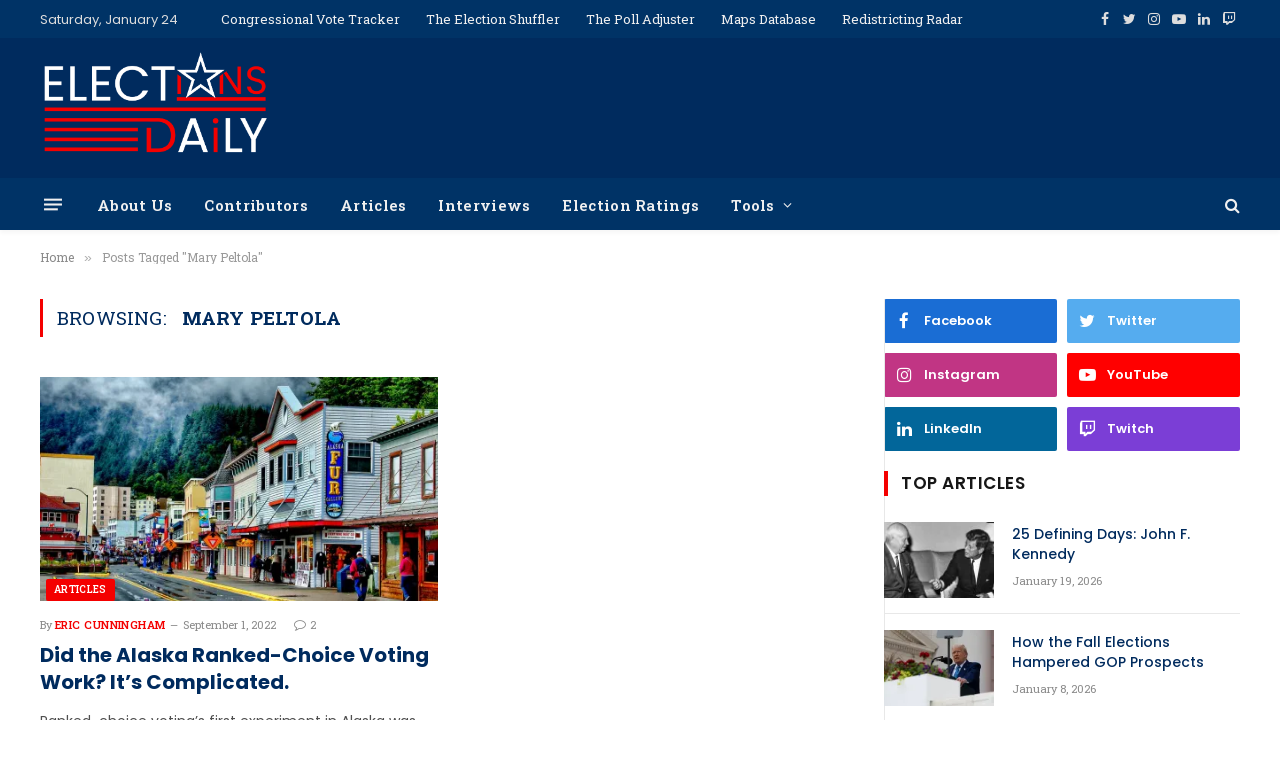

--- FILE ---
content_type: text/html; charset=UTF-8
request_url: https://elections-daily.com/tag/mary-peltola/
body_size: 14780
content:
<!DOCTYPE html>
<html lang="en-US" class="s-light site-s-light">

<head>

	<meta charset="UTF-8" />
	<meta name="viewport" content="width=device-width, initial-scale=1" />
	<meta name='robots' content='index, follow, max-image-preview:large, max-snippet:-1, max-video-preview:-1' />
	<style>img:is([sizes="auto" i], [sizes^="auto," i]) { contain-intrinsic-size: 3000px 1500px }</style>
	
	<!-- This site is optimized with the Yoast SEO plugin v26.8 - https://yoast.com/product/yoast-seo-wordpress/ -->
	<title>Mary Peltola Archives - Elections Daily</title><link rel="preload" as="font" href="https://elections-daily.com/wp-content/themes/smart-mag/css/icons/fonts/ts-icons.woff2?v2.2" type="font/woff2" crossorigin="anonymous" />
	<link rel="canonical" href="https://elections-daily.com/tag/mary-peltola/" />
	<meta property="og:locale" content="en_US" />
	<meta property="og:type" content="article" />
	<meta property="og:title" content="Mary Peltola Archives - Elections Daily" />
	<meta property="og:url" content="https://elections-daily.com/tag/mary-peltola/" />
	<meta property="og:site_name" content="Elections Daily" />
	<meta name="twitter:card" content="summary_large_image" />
	<meta name="twitter:site" content="@Elections_Daily" />
	<script type="application/ld+json" class="yoast-schema-graph">{"@context":"https://schema.org","@graph":[{"@type":"CollectionPage","@id":"https://elections-daily.com/tag/mary-peltola/","url":"https://elections-daily.com/tag/mary-peltola/","name":"Mary Peltola Archives - Elections Daily","isPartOf":{"@id":"https://elections-daily.com/#website"},"primaryImageOfPage":{"@id":"https://elections-daily.com/tag/mary-peltola/#primaryimage"},"image":{"@id":"https://elections-daily.com/tag/mary-peltola/#primaryimage"},"thumbnailUrl":"https://i0.wp.com/elections-daily.com/wp-content/uploads/2022/09/50931704197_b66cf5fc37_b.jpg?fit=1024%2C626&ssl=1","breadcrumb":{"@id":"https://elections-daily.com/tag/mary-peltola/#breadcrumb"},"inLanguage":"en-US"},{"@type":"ImageObject","inLanguage":"en-US","@id":"https://elections-daily.com/tag/mary-peltola/#primaryimage","url":"https://i0.wp.com/elections-daily.com/wp-content/uploads/2022/09/50931704197_b66cf5fc37_b.jpg?fit=1024%2C626&ssl=1","contentUrl":"https://i0.wp.com/elections-daily.com/wp-content/uploads/2022/09/50931704197_b66cf5fc37_b.jpg?fit=1024%2C626&ssl=1","width":1024,"height":626},{"@type":"BreadcrumbList","@id":"https://elections-daily.com/tag/mary-peltola/#breadcrumb","itemListElement":[{"@type":"ListItem","position":1,"name":"Home","item":"https://elections-daily.com/"},{"@type":"ListItem","position":2,"name":"Mary Peltola"}]},{"@type":"WebSite","@id":"https://elections-daily.com/#website","url":"https://elections-daily.com/","name":"Elections Daily","description":"Nonpartisan election analysis","publisher":{"@id":"https://elections-daily.com/#organization"},"potentialAction":[{"@type":"SearchAction","target":{"@type":"EntryPoint","urlTemplate":"https://elections-daily.com/?s={search_term_string}"},"query-input":{"@type":"PropertyValueSpecification","valueRequired":true,"valueName":"search_term_string"}}],"inLanguage":"en-US"},{"@type":"Organization","@id":"https://elections-daily.com/#organization","name":"Elections Daily","url":"https://elections-daily.com/","logo":{"@type":"ImageObject","inLanguage":"en-US","@id":"https://elections-daily.com/#/schema/logo/image/","url":"https://i0.wp.com/elections-daily.com/wp-content/uploads/2022/05/elections-daily_final_on-navy.png?fit=2056%2C1480&ssl=1","contentUrl":"https://i0.wp.com/elections-daily.com/wp-content/uploads/2022/05/elections-daily_final_on-navy.png?fit=2056%2C1480&ssl=1","width":2056,"height":1480,"caption":"Elections Daily"},"image":{"@id":"https://elections-daily.com/#/schema/logo/image/"},"sameAs":["https://www.facebook.com/electionsdaily/","https://x.com/Elections_Daily","https://www.linkedin.com/company/elections-daily/","https://www.youtube.com/channel/UChndxc6Xh13Nwarxv33xfjw","https://www.twitch.tv/elections_daily"]}]}</script>
	<!-- / Yoast SEO plugin. -->


<link rel='dns-prefetch' href='//stats.wp.com' />
<link rel='dns-prefetch' href='//fonts.googleapis.com' />
<link rel='dns-prefetch' href='//jetpack.wordpress.com' />
<link rel='dns-prefetch' href='//s0.wp.com' />
<link rel='dns-prefetch' href='//public-api.wordpress.com' />
<link rel='dns-prefetch' href='//0.gravatar.com' />
<link rel='dns-prefetch' href='//1.gravatar.com' />
<link rel='dns-prefetch' href='//2.gravatar.com' />
<link rel='dns-prefetch' href='//widgets.wp.com' />
<link rel='preconnect' href='//i0.wp.com' />
<link rel='preconnect' href='//c0.wp.com' />
<link rel="alternate" type="application/rss+xml" title="Elections Daily &raquo; Feed" href="https://elections-daily.com/feed/" />
<link rel="alternate" type="application/rss+xml" title="Elections Daily &raquo; Comments Feed" href="https://elections-daily.com/comments/feed/" />
<link rel="alternate" type="application/rss+xml" title="Elections Daily &raquo; Mary Peltola Tag Feed" href="https://elections-daily.com/tag/mary-peltola/feed/" />
<script type="text/javascript">
/* <![CDATA[ */
window._wpemojiSettings = {"baseUrl":"https:\/\/s.w.org\/images\/core\/emoji\/16.0.1\/72x72\/","ext":".png","svgUrl":"https:\/\/s.w.org\/images\/core\/emoji\/16.0.1\/svg\/","svgExt":".svg","source":{"concatemoji":"https:\/\/elections-daily.com\/wp-includes\/js\/wp-emoji-release.min.js?ver=6.8.3"}};
/*! This file is auto-generated */
!function(s,n){var o,i,e;function c(e){try{var t={supportTests:e,timestamp:(new Date).valueOf()};sessionStorage.setItem(o,JSON.stringify(t))}catch(e){}}function p(e,t,n){e.clearRect(0,0,e.canvas.width,e.canvas.height),e.fillText(t,0,0);var t=new Uint32Array(e.getImageData(0,0,e.canvas.width,e.canvas.height).data),a=(e.clearRect(0,0,e.canvas.width,e.canvas.height),e.fillText(n,0,0),new Uint32Array(e.getImageData(0,0,e.canvas.width,e.canvas.height).data));return t.every(function(e,t){return e===a[t]})}function u(e,t){e.clearRect(0,0,e.canvas.width,e.canvas.height),e.fillText(t,0,0);for(var n=e.getImageData(16,16,1,1),a=0;a<n.data.length;a++)if(0!==n.data[a])return!1;return!0}function f(e,t,n,a){switch(t){case"flag":return n(e,"\ud83c\udff3\ufe0f\u200d\u26a7\ufe0f","\ud83c\udff3\ufe0f\u200b\u26a7\ufe0f")?!1:!n(e,"\ud83c\udde8\ud83c\uddf6","\ud83c\udde8\u200b\ud83c\uddf6")&&!n(e,"\ud83c\udff4\udb40\udc67\udb40\udc62\udb40\udc65\udb40\udc6e\udb40\udc67\udb40\udc7f","\ud83c\udff4\u200b\udb40\udc67\u200b\udb40\udc62\u200b\udb40\udc65\u200b\udb40\udc6e\u200b\udb40\udc67\u200b\udb40\udc7f");case"emoji":return!a(e,"\ud83e\udedf")}return!1}function g(e,t,n,a){var r="undefined"!=typeof WorkerGlobalScope&&self instanceof WorkerGlobalScope?new OffscreenCanvas(300,150):s.createElement("canvas"),o=r.getContext("2d",{willReadFrequently:!0}),i=(o.textBaseline="top",o.font="600 32px Arial",{});return e.forEach(function(e){i[e]=t(o,e,n,a)}),i}function t(e){var t=s.createElement("script");t.src=e,t.defer=!0,s.head.appendChild(t)}"undefined"!=typeof Promise&&(o="wpEmojiSettingsSupports",i=["flag","emoji"],n.supports={everything:!0,everythingExceptFlag:!0},e=new Promise(function(e){s.addEventListener("DOMContentLoaded",e,{once:!0})}),new Promise(function(t){var n=function(){try{var e=JSON.parse(sessionStorage.getItem(o));if("object"==typeof e&&"number"==typeof e.timestamp&&(new Date).valueOf()<e.timestamp+604800&&"object"==typeof e.supportTests)return e.supportTests}catch(e){}return null}();if(!n){if("undefined"!=typeof Worker&&"undefined"!=typeof OffscreenCanvas&&"undefined"!=typeof URL&&URL.createObjectURL&&"undefined"!=typeof Blob)try{var e="postMessage("+g.toString()+"("+[JSON.stringify(i),f.toString(),p.toString(),u.toString()].join(",")+"));",a=new Blob([e],{type:"text/javascript"}),r=new Worker(URL.createObjectURL(a),{name:"wpTestEmojiSupports"});return void(r.onmessage=function(e){c(n=e.data),r.terminate(),t(n)})}catch(e){}c(n=g(i,f,p,u))}t(n)}).then(function(e){for(var t in e)n.supports[t]=e[t],n.supports.everything=n.supports.everything&&n.supports[t],"flag"!==t&&(n.supports.everythingExceptFlag=n.supports.everythingExceptFlag&&n.supports[t]);n.supports.everythingExceptFlag=n.supports.everythingExceptFlag&&!n.supports.flag,n.DOMReady=!1,n.readyCallback=function(){n.DOMReady=!0}}).then(function(){return e}).then(function(){var e;n.supports.everything||(n.readyCallback(),(e=n.source||{}).concatemoji?t(e.concatemoji):e.wpemoji&&e.twemoji&&(t(e.twemoji),t(e.wpemoji)))}))}((window,document),window._wpemojiSettings);
/* ]]> */
</script>
<style id='wp-emoji-styles-inline-css' type='text/css'>

	img.wp-smiley, img.emoji {
		display: inline !important;
		border: none !important;
		box-shadow: none !important;
		height: 1em !important;
		width: 1em !important;
		margin: 0 0.07em !important;
		vertical-align: -0.1em !important;
		background: none !important;
		padding: 0 !important;
	}
</style>
<link rel='stylesheet' id='wp-block-library-css' href='https://c0.wp.com/c/6.8.3/wp-includes/css/dist/block-library/style.min.css' type='text/css' media='all' />
<style id='classic-theme-styles-inline-css' type='text/css'>
/*! This file is auto-generated */
.wp-block-button__link{color:#fff;background-color:#32373c;border-radius:9999px;box-shadow:none;text-decoration:none;padding:calc(.667em + 2px) calc(1.333em + 2px);font-size:1.125em}.wp-block-file__button{background:#32373c;color:#fff;text-decoration:none}
</style>
<style id='co-authors-plus-coauthors-style-inline-css' type='text/css'>
.wp-block-co-authors-plus-coauthors.is-layout-flow [class*=wp-block-co-authors-plus]{display:inline}

</style>
<style id='co-authors-plus-avatar-style-inline-css' type='text/css'>
.wp-block-co-authors-plus-avatar :where(img){height:auto;max-width:100%;vertical-align:bottom}.wp-block-co-authors-plus-coauthors.is-layout-flow .wp-block-co-authors-plus-avatar :where(img){vertical-align:middle}.wp-block-co-authors-plus-avatar:is(.alignleft,.alignright){display:table}.wp-block-co-authors-plus-avatar.aligncenter{display:table;margin-inline:auto}

</style>
<style id='co-authors-plus-image-style-inline-css' type='text/css'>
.wp-block-co-authors-plus-image{margin-bottom:0}.wp-block-co-authors-plus-image :where(img){height:auto;max-width:100%;vertical-align:bottom}.wp-block-co-authors-plus-coauthors.is-layout-flow .wp-block-co-authors-plus-image :where(img){vertical-align:middle}.wp-block-co-authors-plus-image:is(.alignfull,.alignwide) :where(img){width:100%}.wp-block-co-authors-plus-image:is(.alignleft,.alignright){display:table}.wp-block-co-authors-plus-image.aligncenter{display:table;margin-inline:auto}

</style>
<link rel='stylesheet' id='mediaelement-css' href='https://c0.wp.com/c/6.8.3/wp-includes/js/mediaelement/mediaelementplayer-legacy.min.css' type='text/css' media='all' />
<link rel='stylesheet' id='wp-mediaelement-css' href='https://c0.wp.com/c/6.8.3/wp-includes/js/mediaelement/wp-mediaelement.min.css' type='text/css' media='all' />
<style id='jetpack-sharing-buttons-style-inline-css' type='text/css'>
.jetpack-sharing-buttons__services-list{display:flex;flex-direction:row;flex-wrap:wrap;gap:0;list-style-type:none;margin:5px;padding:0}.jetpack-sharing-buttons__services-list.has-small-icon-size{font-size:12px}.jetpack-sharing-buttons__services-list.has-normal-icon-size{font-size:16px}.jetpack-sharing-buttons__services-list.has-large-icon-size{font-size:24px}.jetpack-sharing-buttons__services-list.has-huge-icon-size{font-size:36px}@media print{.jetpack-sharing-buttons__services-list{display:none!important}}.editor-styles-wrapper .wp-block-jetpack-sharing-buttons{gap:0;padding-inline-start:0}ul.jetpack-sharing-buttons__services-list.has-background{padding:1.25em 2.375em}
</style>
<style id='global-styles-inline-css' type='text/css'>
:root{--wp--preset--aspect-ratio--square: 1;--wp--preset--aspect-ratio--4-3: 4/3;--wp--preset--aspect-ratio--3-4: 3/4;--wp--preset--aspect-ratio--3-2: 3/2;--wp--preset--aspect-ratio--2-3: 2/3;--wp--preset--aspect-ratio--16-9: 16/9;--wp--preset--aspect-ratio--9-16: 9/16;--wp--preset--color--black: #000000;--wp--preset--color--cyan-bluish-gray: #abb8c3;--wp--preset--color--white: #ffffff;--wp--preset--color--pale-pink: #f78da7;--wp--preset--color--vivid-red: #cf2e2e;--wp--preset--color--luminous-vivid-orange: #ff6900;--wp--preset--color--luminous-vivid-amber: #fcb900;--wp--preset--color--light-green-cyan: #7bdcb5;--wp--preset--color--vivid-green-cyan: #00d084;--wp--preset--color--pale-cyan-blue: #8ed1fc;--wp--preset--color--vivid-cyan-blue: #0693e3;--wp--preset--color--vivid-purple: #9b51e0;--wp--preset--gradient--vivid-cyan-blue-to-vivid-purple: linear-gradient(135deg,rgba(6,147,227,1) 0%,rgb(155,81,224) 100%);--wp--preset--gradient--light-green-cyan-to-vivid-green-cyan: linear-gradient(135deg,rgb(122,220,180) 0%,rgb(0,208,130) 100%);--wp--preset--gradient--luminous-vivid-amber-to-luminous-vivid-orange: linear-gradient(135deg,rgba(252,185,0,1) 0%,rgba(255,105,0,1) 100%);--wp--preset--gradient--luminous-vivid-orange-to-vivid-red: linear-gradient(135deg,rgba(255,105,0,1) 0%,rgb(207,46,46) 100%);--wp--preset--gradient--very-light-gray-to-cyan-bluish-gray: linear-gradient(135deg,rgb(238,238,238) 0%,rgb(169,184,195) 100%);--wp--preset--gradient--cool-to-warm-spectrum: linear-gradient(135deg,rgb(74,234,220) 0%,rgb(151,120,209) 20%,rgb(207,42,186) 40%,rgb(238,44,130) 60%,rgb(251,105,98) 80%,rgb(254,248,76) 100%);--wp--preset--gradient--blush-light-purple: linear-gradient(135deg,rgb(255,206,236) 0%,rgb(152,150,240) 100%);--wp--preset--gradient--blush-bordeaux: linear-gradient(135deg,rgb(254,205,165) 0%,rgb(254,45,45) 50%,rgb(107,0,62) 100%);--wp--preset--gradient--luminous-dusk: linear-gradient(135deg,rgb(255,203,112) 0%,rgb(199,81,192) 50%,rgb(65,88,208) 100%);--wp--preset--gradient--pale-ocean: linear-gradient(135deg,rgb(255,245,203) 0%,rgb(182,227,212) 50%,rgb(51,167,181) 100%);--wp--preset--gradient--electric-grass: linear-gradient(135deg,rgb(202,248,128) 0%,rgb(113,206,126) 100%);--wp--preset--gradient--midnight: linear-gradient(135deg,rgb(2,3,129) 0%,rgb(40,116,252) 100%);--wp--preset--font-size--small: 13px;--wp--preset--font-size--medium: 20px;--wp--preset--font-size--large: 36px;--wp--preset--font-size--x-large: 42px;--wp--preset--spacing--20: 0.44rem;--wp--preset--spacing--30: 0.67rem;--wp--preset--spacing--40: 1rem;--wp--preset--spacing--50: 1.5rem;--wp--preset--spacing--60: 2.25rem;--wp--preset--spacing--70: 3.38rem;--wp--preset--spacing--80: 5.06rem;--wp--preset--shadow--natural: 6px 6px 9px rgba(0, 0, 0, 0.2);--wp--preset--shadow--deep: 12px 12px 50px rgba(0, 0, 0, 0.4);--wp--preset--shadow--sharp: 6px 6px 0px rgba(0, 0, 0, 0.2);--wp--preset--shadow--outlined: 6px 6px 0px -3px rgba(255, 255, 255, 1), 6px 6px rgba(0, 0, 0, 1);--wp--preset--shadow--crisp: 6px 6px 0px rgba(0, 0, 0, 1);}:where(.is-layout-flex){gap: 0.5em;}:where(.is-layout-grid){gap: 0.5em;}body .is-layout-flex{display: flex;}.is-layout-flex{flex-wrap: wrap;align-items: center;}.is-layout-flex > :is(*, div){margin: 0;}body .is-layout-grid{display: grid;}.is-layout-grid > :is(*, div){margin: 0;}:where(.wp-block-columns.is-layout-flex){gap: 2em;}:where(.wp-block-columns.is-layout-grid){gap: 2em;}:where(.wp-block-post-template.is-layout-flex){gap: 1.25em;}:where(.wp-block-post-template.is-layout-grid){gap: 1.25em;}.has-black-color{color: var(--wp--preset--color--black) !important;}.has-cyan-bluish-gray-color{color: var(--wp--preset--color--cyan-bluish-gray) !important;}.has-white-color{color: var(--wp--preset--color--white) !important;}.has-pale-pink-color{color: var(--wp--preset--color--pale-pink) !important;}.has-vivid-red-color{color: var(--wp--preset--color--vivid-red) !important;}.has-luminous-vivid-orange-color{color: var(--wp--preset--color--luminous-vivid-orange) !important;}.has-luminous-vivid-amber-color{color: var(--wp--preset--color--luminous-vivid-amber) !important;}.has-light-green-cyan-color{color: var(--wp--preset--color--light-green-cyan) !important;}.has-vivid-green-cyan-color{color: var(--wp--preset--color--vivid-green-cyan) !important;}.has-pale-cyan-blue-color{color: var(--wp--preset--color--pale-cyan-blue) !important;}.has-vivid-cyan-blue-color{color: var(--wp--preset--color--vivid-cyan-blue) !important;}.has-vivid-purple-color{color: var(--wp--preset--color--vivid-purple) !important;}.has-black-background-color{background-color: var(--wp--preset--color--black) !important;}.has-cyan-bluish-gray-background-color{background-color: var(--wp--preset--color--cyan-bluish-gray) !important;}.has-white-background-color{background-color: var(--wp--preset--color--white) !important;}.has-pale-pink-background-color{background-color: var(--wp--preset--color--pale-pink) !important;}.has-vivid-red-background-color{background-color: var(--wp--preset--color--vivid-red) !important;}.has-luminous-vivid-orange-background-color{background-color: var(--wp--preset--color--luminous-vivid-orange) !important;}.has-luminous-vivid-amber-background-color{background-color: var(--wp--preset--color--luminous-vivid-amber) !important;}.has-light-green-cyan-background-color{background-color: var(--wp--preset--color--light-green-cyan) !important;}.has-vivid-green-cyan-background-color{background-color: var(--wp--preset--color--vivid-green-cyan) !important;}.has-pale-cyan-blue-background-color{background-color: var(--wp--preset--color--pale-cyan-blue) !important;}.has-vivid-cyan-blue-background-color{background-color: var(--wp--preset--color--vivid-cyan-blue) !important;}.has-vivid-purple-background-color{background-color: var(--wp--preset--color--vivid-purple) !important;}.has-black-border-color{border-color: var(--wp--preset--color--black) !important;}.has-cyan-bluish-gray-border-color{border-color: var(--wp--preset--color--cyan-bluish-gray) !important;}.has-white-border-color{border-color: var(--wp--preset--color--white) !important;}.has-pale-pink-border-color{border-color: var(--wp--preset--color--pale-pink) !important;}.has-vivid-red-border-color{border-color: var(--wp--preset--color--vivid-red) !important;}.has-luminous-vivid-orange-border-color{border-color: var(--wp--preset--color--luminous-vivid-orange) !important;}.has-luminous-vivid-amber-border-color{border-color: var(--wp--preset--color--luminous-vivid-amber) !important;}.has-light-green-cyan-border-color{border-color: var(--wp--preset--color--light-green-cyan) !important;}.has-vivid-green-cyan-border-color{border-color: var(--wp--preset--color--vivid-green-cyan) !important;}.has-pale-cyan-blue-border-color{border-color: var(--wp--preset--color--pale-cyan-blue) !important;}.has-vivid-cyan-blue-border-color{border-color: var(--wp--preset--color--vivid-cyan-blue) !important;}.has-vivid-purple-border-color{border-color: var(--wp--preset--color--vivid-purple) !important;}.has-vivid-cyan-blue-to-vivid-purple-gradient-background{background: var(--wp--preset--gradient--vivid-cyan-blue-to-vivid-purple) !important;}.has-light-green-cyan-to-vivid-green-cyan-gradient-background{background: var(--wp--preset--gradient--light-green-cyan-to-vivid-green-cyan) !important;}.has-luminous-vivid-amber-to-luminous-vivid-orange-gradient-background{background: var(--wp--preset--gradient--luminous-vivid-amber-to-luminous-vivid-orange) !important;}.has-luminous-vivid-orange-to-vivid-red-gradient-background{background: var(--wp--preset--gradient--luminous-vivid-orange-to-vivid-red) !important;}.has-very-light-gray-to-cyan-bluish-gray-gradient-background{background: var(--wp--preset--gradient--very-light-gray-to-cyan-bluish-gray) !important;}.has-cool-to-warm-spectrum-gradient-background{background: var(--wp--preset--gradient--cool-to-warm-spectrum) !important;}.has-blush-light-purple-gradient-background{background: var(--wp--preset--gradient--blush-light-purple) !important;}.has-blush-bordeaux-gradient-background{background: var(--wp--preset--gradient--blush-bordeaux) !important;}.has-luminous-dusk-gradient-background{background: var(--wp--preset--gradient--luminous-dusk) !important;}.has-pale-ocean-gradient-background{background: var(--wp--preset--gradient--pale-ocean) !important;}.has-electric-grass-gradient-background{background: var(--wp--preset--gradient--electric-grass) !important;}.has-midnight-gradient-background{background: var(--wp--preset--gradient--midnight) !important;}.has-small-font-size{font-size: var(--wp--preset--font-size--small) !important;}.has-medium-font-size{font-size: var(--wp--preset--font-size--medium) !important;}.has-large-font-size{font-size: var(--wp--preset--font-size--large) !important;}.has-x-large-font-size{font-size: var(--wp--preset--font-size--x-large) !important;}
:where(.wp-block-post-template.is-layout-flex){gap: 1.25em;}:where(.wp-block-post-template.is-layout-grid){gap: 1.25em;}
:where(.wp-block-columns.is-layout-flex){gap: 2em;}:where(.wp-block-columns.is-layout-grid){gap: 2em;}
:root :where(.wp-block-pullquote){font-size: 1.5em;line-height: 1.6;}
</style>
<link rel='stylesheet' id='jetpack_likes-css' href='https://c0.wp.com/p/jetpack/15.4/modules/likes/style.css' type='text/css' media='all' />
<link rel='stylesheet' id='jgb-styles-css' href='https://elections-daily.com/wp-content/plugins/jetgridbuilder/assets/css/jgb-styles.css?ver=1.1.5' type='text/css' media='all' />
<link rel='stylesheet' id='smartmag-core-css' href='https://elections-daily.com/wp-content/themes/smart-mag/style.css?ver=6.0.0' type='text/css' media='all' />
<link rel='stylesheet' id='magnific-popup-css' href='https://elections-daily.com/wp-content/themes/smart-mag/css/lightbox.css?ver=6.0.0' type='text/css' media='all' />
<link rel='stylesheet' id='smartmag-icons-css' href='https://elections-daily.com/wp-content/themes/smart-mag/css/icons/icons.css?ver=6.0.0' type='text/css' media='all' />
<link rel='stylesheet' id='smartmag-skin-css' href='https://elections-daily.com/wp-content/themes/smart-mag/css/skin-thezine.css?ver=6.0.0' type='text/css' media='all' />
<style id='smartmag-skin-inline-css' type='text/css'>
:root { --c-main: #f40000;
--c-main-rgb: 244,0,0;
--c-headings: #002b5e;
--text-font: "Poppins", system-ui, -apple-system, "Segoe UI", Arial, sans-serif;
--body-font: "Poppins", system-ui, -apple-system, "Segoe UI", Arial, sans-serif;
--ui-font: "Roboto Slab", system-ui, -apple-system, "Segoe UI", Arial, sans-serif;
--title-font: "Roboto Slab", system-ui, -apple-system, "Segoe UI", Arial, sans-serif;
--h-font: "Roboto Slab", system-ui, -apple-system, "Segoe UI", Arial, sans-serif;
--title-font: "Poppins", system-ui, -apple-system, "Segoe UI", Arial, sans-serif;
--h-font: "Poppins", system-ui, -apple-system, "Segoe UI", Arial, sans-serif; }
.s-dark body { background-color: #002b5e; }
:root { --sidebar-pad: 5px; --sidebar-sep-pad: %pspx; }
.smart-head-main { --c-shadow: rgba(10,10,10,0.04); }
.smart-head-main .smart-head-top { --head-h: 38px; background-color: #003366; }
.smart-head-main .smart-head-mid { --head-h: 140px; }
.s-dark .smart-head-main .smart-head-mid,
.smart-head-main .s-dark.smart-head-mid { background-color: #002b5e; }
.smart-head-main .smart-head-bot { --head-h: 52px; background-color: #003366; border-bottom-width: 0px; }
.navigation-main .menu > li > a { letter-spacing: 0.02em; }
.navigation-main { --nav-items-space: 16px; }
.smart-head-mobile .smart-head-top { background-color: #002b5e; }
.smart-head-mobile .smart-head-mid { --head-h: 120px; background-color: #002b5e; border-top-width: 3px; }
.off-canvas { background-color: #001a33; }
.smart-head-main .offcanvas-toggle { transform: scale(0.69); }
.main-footer .upper-footer { background-color: #002b5e; }
.s-dark .upper-footer { background-color: #002b5e; }
.main-footer .lower-footer { background-color: #002b5e; }
@media (min-width: 940px) and (max-width: 1200px) { :root { --sidebar-sep-pad: %pspx; } }


</style>
<link crossorigin="anonymous" rel='stylesheet' id='smartmag-gfonts-custom-css' href='https://fonts.googleapis.com/css?family=Poppins%3A400%2C500%2C600%2C700%7CRoboto+Slab%3A400%2C500%2C600%2C700' type='text/css' media='all' />
<script type="text/javascript" src="https://c0.wp.com/c/6.8.3/wp-includes/js/jquery/jquery.min.js" id="jquery-core-js"></script>
<script type="text/javascript" src="https://c0.wp.com/c/6.8.3/wp-includes/js/jquery/jquery-migrate.min.js" id="jquery-migrate-js"></script>
<link rel="https://api.w.org/" href="https://elections-daily.com/wp-json/" /><link rel="alternate" title="JSON" type="application/json" href="https://elections-daily.com/wp-json/wp/v2/tags/962" /><link rel="EditURI" type="application/rsd+xml" title="RSD" href="https://elections-daily.com/xmlrpc.php?rsd" />
<script id="headerbidder" type="text/javascript" src="//a.publir.com/platform/1328.js"></script>
<!-- Google tag (gtag.js) -->
<script async src="https://www.googletagmanager.com/gtag/js?id=G-3S8CXJQP4Y"></script>
<script>
  window.dataLayer = window.dataLayer || [];
  function gtag(){dataLayer.push(arguments);}
  gtag('js', new Date());

  gtag('config', 'G-3S8CXJQP4Y');
</script>
	<style>img#wpstats{display:none}</style>
		
		<script>
		var BunyadSchemeKey = 'bunyad-scheme';
		(() => {
			const d = document.documentElement;
			const c = d.classList;
			const scheme = localStorage.getItem(BunyadSchemeKey);
			if (scheme) {
				d.dataset.origClass = c;
				scheme === 'dark' ? c.remove('s-light', 'site-s-light') : c.remove('s-dark', 'site-s-dark');
				c.add('site-s-' + scheme, 's-' + scheme);
			}
		})();
		</script>
		<meta name="generator" content="Elementor 3.14.1; features: e_dom_optimization, e_optimized_assets_loading, e_optimized_css_loading, a11y_improvements, additional_custom_breakpoints; settings: css_print_method-internal, google_font-enabled, font_display-auto">
<!-- There is no amphtml version available for this URL. --><link rel="icon" href="https://i0.wp.com/elections-daily.com/wp-content/uploads/2021/10/cropped-favicon.png?fit=32%2C32&#038;ssl=1" sizes="32x32" />
<link rel="icon" href="https://i0.wp.com/elections-daily.com/wp-content/uploads/2021/10/cropped-favicon.png?fit=192%2C192&#038;ssl=1" sizes="192x192" />
<link rel="apple-touch-icon" href="https://i0.wp.com/elections-daily.com/wp-content/uploads/2021/10/cropped-favicon.png?fit=180%2C180&#038;ssl=1" />
<meta name="msapplication-TileImage" content="https://i0.wp.com/elections-daily.com/wp-content/uploads/2021/10/cropped-favicon.png?fit=270%2C270&#038;ssl=1" />
		<style type="text/css" id="wp-custom-css">
			.footer-logo img {
	width:250px;
}

ul.mega-menu.links.mega-menu-links {
	background:#f40000;
}

.lower-footer ul.mega-menu.links.mega-menu-links{
	display:none;
}

@media screen and (max-width: 800px){ 
	.smart-head .logo-image {
		width:200px!important;
		max-height:auto;
		padding:0;
	}
.jgb_item-description {
	display:none;
}
	.jgb_item-body{
		padding:7px!important;
	}
	.jgb_item-title {
		font-size:15px!important;
	}
}

#bunyad-social-2 {
	margin-bottom:20px;
}

.block-newsletter h3.heading {
	font-size:18px;
}

#wp-widget-4 h5.heading {
	color:#002b5e;
	text-transform:none!important;
}
	input.wpforms-field-medium, .wpforms-field-row {
		max-width:100%!important;
	}
.wpforms-submit {
	width:100%!important;
	background:#f40000!important;
	color:#ffffff!important;
}
			</style>
		

</head>

<body data-rsssl=1 class="archive tag tag-mary-peltola tag-962 wp-theme-smart-mag right-sidebar has-lb has-lb-sm has-sb-sep layout-normal elementor-default elementor-kit-14869">



<div class="main-wrap">

	
<div class="off-canvas-backdrop"></div>
<div class="mobile-menu-container off-canvas s-dark" id="off-canvas">

	<div class="off-canvas-head">
		<a href="#" class="close"><i class="tsi tsi-times"></i></a>

		<div class="ts-logo">
			<img class="logo-mobile logo-image" src="https://i0.wp.com/elections-daily.com/wp-content/uploads/2021/12/elections-daily_final.png?fit=1501%2C783&#038;ssl=1" width="751" height="392" alt="Elections Daily"/>		</div>
	</div>

	<div class="off-canvas-content">

					<ul class="mobile-menu"></ul>
		
		
		
		<div class="spc-social spc-social-b smart-head-social">
		
			
				<a href="https://www.facebook.com/electionsdaily/" class="link s-facebook" target="_blank" rel="noopener">
					<i class="icon tsi tsi-facebook"></i>
					<span class="visuallyhidden">Facebook</span>
				</a>
									
			
				<a href="https://twitter.com/Elections_Daily" class="link s-twitter" target="_blank" rel="noopener">
					<i class="icon tsi tsi-twitter"></i>
					<span class="visuallyhidden">Twitter</span>
				</a>
									
			
				<a href="https://www.instagram.com/elections.daily/" class="link s-instagram" target="_blank" rel="noopener">
					<i class="icon tsi tsi-instagram"></i>
					<span class="visuallyhidden">Instagram</span>
				</a>
									
			
				<a href="https://www.youtube.com/channel/UChndxc6Xh13Nwarxv33xfjw" class="link s-youtube" target="_blank" rel="noopener">
					<i class="icon tsi tsi-youtube-play"></i>
					<span class="visuallyhidden">YouTube</span>
				</a>
									
			
				<a href="https://www.linkedin.com/company/elections-daily/" class="link s-linkedin" target="_blank" rel="noopener">
					<i class="icon tsi tsi-linkedin"></i>
					<span class="visuallyhidden">LinkedIn</span>
				</a>
									
			
				<a href="https://www.twitch.tv/elections_daily" class="link s-twitch" target="_blank" rel="noopener">
					<i class="icon tsi tsi-twitch"></i>
					<span class="visuallyhidden">Twitch</span>
				</a>
									
			
		</div>

		
	</div>

</div>
<div class="smart-head smart-head-a smart-head-main" id="smart-head" data-sticky="bot" data-sticky-type="smart">
	
	<div class="smart-head-row smart-head-top s-dark smart-head-row-full">

		<div class="inner wrap">

							
				<div class="items items-left ">
				
<span class="h-date">
	Saturday, January 24</span>	<div class="nav-wrap">
		<nav class="navigation navigation-small nav-hov-a">
			<ul id="menu-top-menu" class="menu"><li id="menu-item-14893" class="menu-item menu-item-type-post_type menu-item-object-page menu-item-14893"><a href="https://elections-daily.com/congressional-vote-tracker-2/">Congressional Vote Tracker</a></li>
<li id="menu-item-15821" class="menu-item menu-item-type-custom menu-item-object-custom menu-item-15821"><a href="https://elections-daily.com/the-election-shuffler/">The Election Shuffler</a></li>
<li id="menu-item-16024" class="menu-item menu-item-type-custom menu-item-object-custom menu-item-16024"><a href="https://elections-daily.com/2022/10/25/the-poll-adjuster/">The Poll Adjuster</a></li>
<li id="menu-item-14891" class="menu-item menu-item-type-post_type menu-item-object-page menu-item-14891"><a href="https://elections-daily.com/maps-database/">Maps Database</a></li>
<li id="menu-item-14892" class="menu-item menu-item-type-post_type menu-item-object-page menu-item-14892"><a href="https://elections-daily.com/redistricting-radar-2022-the-77-septillion-redistricting-scenarios/">Redistricting Radar</a></li>
</ul>		</nav>
	</div>
				</div>

							
				<div class="items items-center empty">
								</div>

							
				<div class="items items-right ">
				
		<div class="spc-social spc-social-a smart-head-social">
		
			
				<a href="https://www.facebook.com/electionsdaily/" class="link s-facebook" target="_blank" rel="noopener">
					<i class="icon tsi tsi-facebook"></i>
					<span class="visuallyhidden">Facebook</span>
				</a>
									
			
				<a href="https://twitter.com/Elections_Daily" class="link s-twitter" target="_blank" rel="noopener">
					<i class="icon tsi tsi-twitter"></i>
					<span class="visuallyhidden">Twitter</span>
				</a>
									
			
				<a href="https://www.instagram.com/elections.daily/" class="link s-instagram" target="_blank" rel="noopener">
					<i class="icon tsi tsi-instagram"></i>
					<span class="visuallyhidden">Instagram</span>
				</a>
									
			
				<a href="https://www.youtube.com/channel/UChndxc6Xh13Nwarxv33xfjw" class="link s-youtube" target="_blank" rel="noopener">
					<i class="icon tsi tsi-youtube-play"></i>
					<span class="visuallyhidden">YouTube</span>
				</a>
									
			
				<a href="https://www.linkedin.com/company/elections-daily/" class="link s-linkedin" target="_blank" rel="noopener">
					<i class="icon tsi tsi-linkedin"></i>
					<span class="visuallyhidden">LinkedIn</span>
				</a>
									
			
				<a href="https://www.twitch.tv/elections_daily" class="link s-twitch" target="_blank" rel="noopener">
					<i class="icon tsi tsi-twitch"></i>
					<span class="visuallyhidden">Twitch</span>
				</a>
									
			
		</div>

						</div>

						
		</div>
	</div>

	
	<div class="smart-head-row smart-head-mid s-dark smart-head-row-full">

		<div class="inner wrap">

							
				<div class="items items-left ">
					<a href="https://elections-daily.com/" title="Elections Daily" rel="home" class="logo-link ts-logo">
		<span>
			
				
					
					<img src="https://elections-daily.com/wp-content/uploads/2021/12/elections-daily_final.png" class="logo-image" alt="Elections Daily" />

									 
					</span>
	</a>				</div>

							
				<div class="items items-center empty">
								</div>

							
				<div class="items items-right ">
				
<div class="h-text h-text">
	</div>				</div>

						
		</div>
	</div>

	
	<div class="smart-head-row smart-head-bot s-dark smart-head-row-full">

		<div class="inner wrap">

							
				<div class="items items-left ">
				
<button class="offcanvas-toggle has-icon" type="button" aria-label="Menu">
	<span class="hamburger-icon hamburger-icon-a">
		<span class="inner"></span>
	</span>
</button>	<div class="nav-wrap">
		<nav class="navigation navigation-main nav-hov-b">
			<ul id="menu-primary" class="menu"><li id="menu-item-14895" class="menu-item menu-item-type-post_type menu-item-object-page menu-item-14895"><a href="https://elections-daily.com/about-us/">About Us</a></li>
<li id="menu-item-14894" class="menu-item menu-item-type-post_type menu-item-object-page menu-item-14894"><a href="https://elections-daily.com/contributors/">Contributors</a></li>
<li id="menu-item-14876" class="menu-item menu-item-type-post_type menu-item-object-page current_page_parent menu-item-14876"><a href="https://elections-daily.com/articles-2/">Articles</a></li>
<li id="menu-item-14877" class="menu-item menu-item-type-post_type menu-item-object-page menu-item-14877"><a href="https://elections-daily.com/interviews/">Interviews</a></li>
<li id="menu-item-14878" class="menu-item menu-item-type-post_type menu-item-object-page menu-item-14878"><a href="https://elections-daily.com/election-ratings/">Election Ratings</a></li>
<li id="menu-item-14879" class="menu-item menu-item-type-post_type menu-item-object-page menu-item-has-children menu-item-has-children item-mega-menu menu-item-14879"><a href="https://elections-daily.com/elections-daily-tools/">Tools</a><ul class="mega-menu links mega-menu-links">
		<li id="menu-item-14880" class="menu-item menu-item-type-post_type menu-item-object-page menu-item-14880"><a href="https://elections-daily.com/congressional-vote-tracker-2/">Congressional Vote Tracker</a></li>
	<li id="menu-item-15820" class="menu-item menu-item-type-custom menu-item-object-custom menu-item-15820"><a href="https://elections-daily.com/the-election-shuffler/">The Election Shuffler</a></li>
	<li id="menu-item-16025" class="menu-item menu-item-type-custom menu-item-object-custom menu-item-16025"><a href="https://elections-daily.com/2022/10/25/the-poll-adjuster/">The Poll Adjuster</a></li>
	<li id="menu-item-14890" class="menu-item menu-item-type-post_type menu-item-object-page menu-item-14890"><a href="https://elections-daily.com/maps-database/">Maps Database</a></li>
	<li id="menu-item-14883" class="menu-item menu-item-type-post_type menu-item-object-page menu-item-14883"><a href="https://elections-daily.com/redistricting-radar-2022-the-77-septillion-redistricting-scenarios/">Redistricting Radar</a></li>
</ul></li>
</ul>		</nav>
	</div>
				</div>

							
				<div class="items items-center empty">
								</div>

							
				<div class="items items-right ">
				

	<a href="#" class="search-icon has-icon-only is-icon" title="Search">
		<i class="tsi tsi-search"></i>
	</a>

				</div>

						
		</div>
	</div>

	</div>
<div class="smart-head smart-head-a smart-head-mobile" id="smart-head-mobile" data-sticky="mid" data-sticky-type>
	
	<div class="smart-head-row smart-head-mid smart-head-row-3 s-dark smart-head-row-full">

		<div class="inner wrap">

							
				<div class="items items-left ">
				
<button class="offcanvas-toggle has-icon" type="button" aria-label="Menu">
	<span class="hamburger-icon hamburger-icon-a">
		<span class="inner"></span>
	</span>
</button>				</div>

							
				<div class="items items-center ">
					<a href="https://elections-daily.com/" title="Elections Daily" rel="home" class="logo-link ts-logo">
		<span>
			
									<img class="logo-mobile logo-image" src="https://i0.wp.com/elections-daily.com/wp-content/uploads/2021/12/elections-daily_final.png?fit=1501%2C783&#038;ssl=1" width="751" height="392" alt="Elections Daily"/>									 
					</span>
	</a>				</div>

							
				<div class="items items-right ">
				

	<a href="#" class="search-icon has-icon-only is-icon" title="Search">
		<i class="tsi tsi-search"></i>
	</a>

				</div>

						
		</div>
	</div>

	</div>
<nav class="breadcrumbs is-full-width breadcrumbs-a" id="breadcrumb"><div class="inner ts-contain "><span><a href="https://elections-daily.com/"><span>Home</span></a></span><span class="delim">&raquo;</span><span class="current">Posts Tagged &quot;Mary Peltola&quot;</span></div></nav>
<div class="main ts-contain cf right-sidebar">
			<div class="ts-row">
			<div class="col-8 main-content">

							<h1 class="archive-heading">
					Browsing: <span>Mary Peltola</span>				</h1>
						
					
							
					<section class="block-wrap block-grid mb-none" data-id="1">

				
			<div class="block-content">
					
	<div class="loop loop-grid loop-grid-base grid grid-2 md:grid-2 xs:grid-1">

					
<article class="l-post  grid-base-post grid-post">

	
			<div class="media">

		
			<a href="https://elections-daily.com/2022/09/01/did-the-alaska-ranked-choice-voting-work-its-complicated/" class="image-link media-ratio ratio-16-9" title="Did the Alaska Ranked-Choice Voting Work? It&#8217;s Complicated."><span data-bgsrc="https://i0.wp.com/elections-daily.com/wp-content/uploads/2022/09/50931704197_b66cf5fc37_b.jpg?fit=450%2C275&amp;ssl=1" class="img bg-cover wp-post-image attachment-bunyad-medium size-bunyad-medium lazyload" data-bgset="https://i0.wp.com/elections-daily.com/wp-content/uploads/2022/09/50931704197_b66cf5fc37_b.jpg?w=1024&amp;ssl=1 1024w, https://i0.wp.com/elections-daily.com/wp-content/uploads/2022/09/50931704197_b66cf5fc37_b.jpg?resize=300%2C183&amp;ssl=1 300w, https://i0.wp.com/elections-daily.com/wp-content/uploads/2022/09/50931704197_b66cf5fc37_b.jpg?resize=768%2C470&amp;ssl=1 768w, https://i0.wp.com/elections-daily.com/wp-content/uploads/2022/09/50931704197_b66cf5fc37_b.jpg?resize=150%2C92&amp;ssl=1 150w, https://i0.wp.com/elections-daily.com/wp-content/uploads/2022/09/50931704197_b66cf5fc37_b.jpg?resize=450%2C275&amp;ssl=1 450w" data-sizes="(max-width: 377px) 100vw, 377px"></span></a>			
			
			
							
				<span class="cat-labels cat-labels-overlay c-overlay p-bot-left">
				<a href="https://elections-daily.com/category/articles/" class="category term-color-19" rel="category">Articles</a>
			</span>
						
			
		
		</div>
	

	
		<div class="content">

			<div class="post-meta post-meta-a"><div class="post-meta-items meta-above"><span class="meta-item post-author"><span class="by">By</span> <a href="https://elections-daily.com/author/ericstuff/" title="Posts by Eric Cunningham" rel="author">Eric Cunningham</a></span><span class="meta-item has-next-icon date"><span class="date-link"><time class="post-date" datetime="2022-09-01T14:08:11-04:00">September 1, 2022</time></span></span><span class="meta-item comments has-icon"><a href="https://elections-daily.com/2022/09/01/did-the-alaska-ranked-choice-voting-work-its-complicated/#comments"><i class="tsi tsi-comment-o"></i>2</a></span></div><h2 class="is-title post-title"><a href="https://elections-daily.com/2022/09/01/did-the-alaska-ranked-choice-voting-work-its-complicated/">Did the Alaska Ranked-Choice Voting Work? It&#8217;s Complicated.</a></h2></div>			
						
				<div class="excerpt">
					<p>Ranked-choice voting&#8217;s first experiment in Alaska was far from a disaster, but it also didn&#8217;t quite meet the goals that advocates have argued.</p>
				</div>
			
			
			
		</div>

	
</article>		
	</div>

	

	<nav class="main-pagination pagination-numbers" data-type="numbers">
			</nav>


	
			</div>

		</section>
		
			</div>
			
					
	
	<aside class="col-4 main-sidebar has-sep" data-sticky="1">
	
			<div class="inner  theiaStickySidebar">
		
			<div id="bunyad-social-2" class="widget widget-social-b">		<div class="spc-social-follow spc-social-follow-b spc-social-bg">
			<ul class="services grid grid-2 md:grid-4 sm:grid-2" itemscope itemtype="http://schema.org/Organization">
				<link itemprop="url" href="https://elections-daily.com/">
								
				<li class="service">

					<a href="https://www.facebook.com/electionsdaily/" class="service-link s-facebook " target="_blank" itemprop="sameAs" rel="noopener">
						<i class="the-icon tsi tsi-facebook"></i>
						<span class="label">Facebook</span>

							
					</a>

				</li>
				
								
				<li class="service">

					<a href="https://twitter.com/Elections_Daily" class="service-link s-twitter " target="_blank" itemprop="sameAs" rel="noopener">
						<i class="the-icon tsi tsi-twitter"></i>
						<span class="label">Twitter</span>

							
					</a>

				</li>
				
								
				<li class="service">

					<a href="https://www.instagram.com/elections.daily/" class="service-link s-instagram " target="_blank" itemprop="sameAs" rel="noopener">
						<i class="the-icon tsi tsi-instagram"></i>
						<span class="label">Instagram</span>

							
					</a>

				</li>
				
								
				<li class="service">

					<a href="https://www.youtube.com/channel/UChndxc6Xh13Nwarxv33xfjw" class="service-link s-youtube " target="_blank" itemprop="sameAs" rel="noopener">
						<i class="the-icon tsi tsi-youtube-play"></i>
						<span class="label">YouTube</span>

							
					</a>

				</li>
				
								
				<li class="service">

					<a href="https://www.linkedin.com/company/elections-daily/" class="service-link s-linkedin " target="_blank" itemprop="sameAs" rel="noopener">
						<i class="the-icon tsi tsi-linkedin"></i>
						<span class="label">LinkedIn</span>

							
					</a>

				</li>
				
								
				<li class="service">

					<a href="https://www.twitch.tv/elections_daily" class="service-link s-twitch " target="_blank" itemprop="sameAs" rel="noopener">
						<i class="the-icon tsi tsi-twitch"></i>
						<span class="label">Twitch</span>

							
					</a>

				</li>
				
							</ul>
		</div>
		
		</div>
		<div id="smartmag-block-posts-small-2" class="widget ts-block-widget smartmag-widget-posts-small">		
		<div class="block">
					<section class="block-wrap block-posts-small block-sc mb-none" data-id="2">

			<div class="widget-title block-head block-head-ac block-head block-head-ac block-head-i is-left has-style"><h5 class="heading">Top Articles</h5></div>	
			<div class="block-content">
				
	<div class="loop loop-small loop-small-a loop-sep loop-small-sep grid grid-1 md:grid-1 sm:grid-1 xs:grid-1">

					
<article class="l-post  small-a-post m-pos-left small-post">

	
			<div class="media">

		
			<a href="https://elections-daily.com/2026/01/19/25-defining-days-john-f-kennedy/" class="image-link media-ratio ar-bunyad-thumb" title="25 Defining Days: John F. Kennedy"><span data-bgsrc="https://i0.wp.com/elections-daily.com/wp-content/uploads/2026/01/John_Kennedy_Nikita_Khrushchev_1961-scaled-e1768834506295.jpg?fit=300%2C148&amp;ssl=1" class="img bg-cover wp-post-image attachment-medium size-medium lazyload" data-bgset="https://i0.wp.com/elections-daily.com/wp-content/uploads/2026/01/John_Kennedy_Nikita_Khrushchev_1961-scaled-e1768834506295.jpg?w=2560&amp;ssl=1 2560w, https://i0.wp.com/elections-daily.com/wp-content/uploads/2026/01/John_Kennedy_Nikita_Khrushchev_1961-scaled-e1768834506295.jpg?resize=300%2C148&amp;ssl=1 300w, https://i0.wp.com/elections-daily.com/wp-content/uploads/2026/01/John_Kennedy_Nikita_Khrushchev_1961-scaled-e1768834506295.jpg?resize=1024%2C507&amp;ssl=1 1024w, https://i0.wp.com/elections-daily.com/wp-content/uploads/2026/01/John_Kennedy_Nikita_Khrushchev_1961-scaled-e1768834506295.jpg?resize=768%2C380&amp;ssl=1 768w, https://i0.wp.com/elections-daily.com/wp-content/uploads/2026/01/John_Kennedy_Nikita_Khrushchev_1961-scaled-e1768834506295.jpg?resize=1536%2C760&amp;ssl=1 1536w, https://i0.wp.com/elections-daily.com/wp-content/uploads/2026/01/John_Kennedy_Nikita_Khrushchev_1961-scaled-e1768834506295.jpg?resize=2048%2C1014&amp;ssl=1 2048w, https://i0.wp.com/elections-daily.com/wp-content/uploads/2026/01/John_Kennedy_Nikita_Khrushchev_1961-scaled-e1768834506295.jpg?resize=150%2C74&amp;ssl=1 150w, https://i0.wp.com/elections-daily.com/wp-content/uploads/2026/01/John_Kennedy_Nikita_Khrushchev_1961-scaled-e1768834506295.jpg?resize=450%2C223&amp;ssl=1 450w, https://i0.wp.com/elections-daily.com/wp-content/uploads/2026/01/John_Kennedy_Nikita_Khrushchev_1961-scaled-e1768834506295.jpg?resize=1200%2C594&amp;ssl=1 1200w, https://i0.wp.com/elections-daily.com/wp-content/uploads/2026/01/John_Kennedy_Nikita_Khrushchev_1961-scaled-e1768834506295.jpg?w=2364&amp;ssl=1 2364w" data-sizes="auto, (max-width: 110px) 100vw, 110px"></span></a>			
			
			
			
		
		</div>
	

	
		<div class="content">

			<div class="post-meta post-meta-a post-meta-left has-below"><h4 class="is-title post-title"><a href="https://elections-daily.com/2026/01/19/25-defining-days-john-f-kennedy/">25 Defining Days: John F. Kennedy</a></h4><div class="post-meta-items meta-below"><span class="meta-item date"><span class="date-link"><time class="post-date" datetime="2026-01-19T09:53:33-05:00">January 19, 2026</time></span></span></div></div>			
			
			
		</div>

	
</article>	
					
<article class="l-post  small-a-post m-pos-left small-post">

	
			<div class="media">

		
			<a href="https://elections-daily.com/2026/01/08/how-the-fall-elections-hampered-gop-prospects/" class="image-link media-ratio ar-bunyad-thumb" title="How the Fall Elections Hampered GOP Prospects"><span data-bgsrc="https://i0.wp.com/elections-daily.com/wp-content/uploads/2025/12/54547533654_7f2c950139_o-scaled.jpg?fit=300%2C200&amp;ssl=1" class="img bg-cover wp-post-image attachment-medium size-medium lazyload" data-bgset="https://i0.wp.com/elections-daily.com/wp-content/uploads/2025/12/54547533654_7f2c950139_o-scaled.jpg?w=2560&amp;ssl=1 2560w, https://i0.wp.com/elections-daily.com/wp-content/uploads/2025/12/54547533654_7f2c950139_o-scaled.jpg?resize=300%2C200&amp;ssl=1 300w, https://i0.wp.com/elections-daily.com/wp-content/uploads/2025/12/54547533654_7f2c950139_o-scaled.jpg?resize=1024%2C683&amp;ssl=1 1024w, https://i0.wp.com/elections-daily.com/wp-content/uploads/2025/12/54547533654_7f2c950139_o-scaled.jpg?resize=768%2C512&amp;ssl=1 768w, https://i0.wp.com/elections-daily.com/wp-content/uploads/2025/12/54547533654_7f2c950139_o-scaled.jpg?resize=1536%2C1024&amp;ssl=1 1536w, https://i0.wp.com/elections-daily.com/wp-content/uploads/2025/12/54547533654_7f2c950139_o-scaled.jpg?resize=2048%2C1365&amp;ssl=1 2048w, https://i0.wp.com/elections-daily.com/wp-content/uploads/2025/12/54547533654_7f2c950139_o-scaled.jpg?resize=150%2C100&amp;ssl=1 150w, https://i0.wp.com/elections-daily.com/wp-content/uploads/2025/12/54547533654_7f2c950139_o-scaled.jpg?resize=450%2C300&amp;ssl=1 450w, https://i0.wp.com/elections-daily.com/wp-content/uploads/2025/12/54547533654_7f2c950139_o-scaled.jpg?resize=1200%2C800&amp;ssl=1 1200w, https://i0.wp.com/elections-daily.com/wp-content/uploads/2025/12/54547533654_7f2c950139_o-scaled.jpg?w=2364&amp;ssl=1 2364w" data-sizes="auto, (max-width: 110px) 100vw, 110px"></span></a>			
			
			
			
		
		</div>
	

	
		<div class="content">

			<div class="post-meta post-meta-a post-meta-left has-below"><h4 class="is-title post-title"><a href="https://elections-daily.com/2026/01/08/how-the-fall-elections-hampered-gop-prospects/">How the Fall Elections Hampered GOP Prospects</a></h4><div class="post-meta-items meta-below"><span class="meta-item date"><span class="date-link"><time class="post-date" datetime="2026-01-08T12:35:27-05:00">January 8, 2026</time></span></span></div></div>			
			
			
		</div>

	
</article>	
					
<article class="l-post  small-a-post m-pos-left small-post">

	
			<div class="media">

		
			<a href="https://elections-daily.com/2025/12/03/2025-election-post-mortem-new-jersey-virginia/" class="image-link media-ratio ar-bunyad-thumb" title="2025 Election Post-mortem: New Jersey and Virginia"><span data-bgsrc="https://i0.wp.com/elections-daily.com/wp-content/uploads/2025/11/IMG_8734.png?fit=300%2C249&amp;ssl=1" class="img bg-cover wp-post-image attachment-medium size-medium lazyload" data-bgset="https://i0.wp.com/elections-daily.com/wp-content/uploads/2025/11/IMG_8734.png?w=1240&amp;ssl=1 1240w, https://i0.wp.com/elections-daily.com/wp-content/uploads/2025/11/IMG_8734.png?resize=300%2C249&amp;ssl=1 300w, https://i0.wp.com/elections-daily.com/wp-content/uploads/2025/11/IMG_8734.png?resize=1024%2C849&amp;ssl=1 1024w, https://i0.wp.com/elections-daily.com/wp-content/uploads/2025/11/IMG_8734.png?resize=768%2C637&amp;ssl=1 768w, https://i0.wp.com/elections-daily.com/wp-content/uploads/2025/11/IMG_8734.png?resize=150%2C124&amp;ssl=1 150w, https://i0.wp.com/elections-daily.com/wp-content/uploads/2025/11/IMG_8734.png?resize=450%2C373&amp;ssl=1 450w, https://i0.wp.com/elections-daily.com/wp-content/uploads/2025/11/IMG_8734.png?resize=1200%2C995&amp;ssl=1 1200w" data-sizes="auto, (max-width: 110px) 100vw, 110px"></span></a>			
			
			
			
		
		</div>
	

	
		<div class="content">

			<div class="post-meta post-meta-a post-meta-left has-below"><h4 class="is-title post-title"><a href="https://elections-daily.com/2025/12/03/2025-election-post-mortem-new-jersey-virginia/">2025 Election Post-mortem: New Jersey and Virginia</a></h4><div class="post-meta-items meta-below"><span class="meta-item date"><span class="date-link"><time class="post-date" datetime="2025-12-03T15:06:12-05:00">December 3, 2025</time></span></span></div></div>			
			
			
		</div>

	
</article>	
					
<article class="l-post  small-a-post m-pos-left small-post">

	
			<div class="media">

		
			<a href="https://elections-daily.com/2025/11/25/25-defining-days-dwight-d-eisenhower/" class="image-link media-ratio ar-bunyad-thumb" title="25 Defining Days: Dwight D. Eisenhower"><span data-bgsrc="https://i0.wp.com/elections-daily.com/wp-content/uploads/2025/11/EisenhowerRockyJoe.jpg?fit=300%2C211&amp;ssl=1" class="img bg-cover wp-post-image attachment-medium size-medium lazyload" data-bgset="https://i0.wp.com/elections-daily.com/wp-content/uploads/2025/11/EisenhowerRockyJoe.jpg?w=1070&amp;ssl=1 1070w, https://i0.wp.com/elections-daily.com/wp-content/uploads/2025/11/EisenhowerRockyJoe.jpg?resize=300%2C211&amp;ssl=1 300w, https://i0.wp.com/elections-daily.com/wp-content/uploads/2025/11/EisenhowerRockyJoe.jpg?resize=1024%2C720&amp;ssl=1 1024w, https://i0.wp.com/elections-daily.com/wp-content/uploads/2025/11/EisenhowerRockyJoe.jpg?resize=768%2C540&amp;ssl=1 768w, https://i0.wp.com/elections-daily.com/wp-content/uploads/2025/11/EisenhowerRockyJoe.jpg?resize=150%2C105&amp;ssl=1 150w, https://i0.wp.com/elections-daily.com/wp-content/uploads/2025/11/EisenhowerRockyJoe.jpg?resize=450%2C316&amp;ssl=1 450w" data-sizes="auto, (max-width: 110px) 100vw, 110px"></span></a>			
			
			
			
		
		</div>
	

	
		<div class="content">

			<div class="post-meta post-meta-a post-meta-left has-below"><h4 class="is-title post-title"><a href="https://elections-daily.com/2025/11/25/25-defining-days-dwight-d-eisenhower/">25 Defining Days: Dwight D. Eisenhower</a></h4><div class="post-meta-items meta-below"><span class="meta-item date"><span class="date-link"><time class="post-date" datetime="2025-11-25T11:11:48-05:00">November 25, 2025</time></span></span></div></div>			
			
			
		</div>

	
</article>	
		
	</div>

					</div>

		</section>
				</div>

		</div><div id="search-3" class="widget widget_search"><form role="search" method="get" class="search-form" action="https://elections-daily.com/">
				<label>
					<span class="screen-reader-text">Search for:</span>
					<input type="search" class="search-field" placeholder="Search &hellip;" value="" name="s" />
				</label>
				<input type="submit" class="search-submit" value="Search" />
			</form></div><div id="archives-3" class="widget widget_archive"><div class="widget-title block-head block-head-ac block-head block-head-ac block-head-i is-left has-style"><h5 class="heading">Archives</h5></div>		<label class="screen-reader-text" for="archives-dropdown-3">Archives</label>
		<select id="archives-dropdown-3" name="archive-dropdown">
			
			<option value="">Select Month</option>
				<option value='https://elections-daily.com/2026/01/'> January 2026 &nbsp;(2)</option>
	<option value='https://elections-daily.com/2025/12/'> December 2025 &nbsp;(1)</option>
	<option value='https://elections-daily.com/2025/11/'> November 2025 &nbsp;(5)</option>
	<option value='https://elections-daily.com/2025/10/'> October 2025 &nbsp;(4)</option>
	<option value='https://elections-daily.com/2025/09/'> September 2025 &nbsp;(6)</option>
	<option value='https://elections-daily.com/2025/08/'> August 2025 &nbsp;(10)</option>
	<option value='https://elections-daily.com/2025/07/'> July 2025 &nbsp;(10)</option>
	<option value='https://elections-daily.com/2025/06/'> June 2025 &nbsp;(10)</option>
	<option value='https://elections-daily.com/2025/05/'> May 2025 &nbsp;(6)</option>
	<option value='https://elections-daily.com/2025/04/'> April 2025 &nbsp;(6)</option>
	<option value='https://elections-daily.com/2025/03/'> March 2025 &nbsp;(8)</option>
	<option value='https://elections-daily.com/2025/02/'> February 2025 &nbsp;(6)</option>
	<option value='https://elections-daily.com/2025/01/'> January 2025 &nbsp;(3)</option>
	<option value='https://elections-daily.com/2024/12/'> December 2024 &nbsp;(3)</option>
	<option value='https://elections-daily.com/2024/11/'> November 2024 &nbsp;(9)</option>
	<option value='https://elections-daily.com/2024/10/'> October 2024 &nbsp;(11)</option>
	<option value='https://elections-daily.com/2024/09/'> September 2024 &nbsp;(4)</option>
	<option value='https://elections-daily.com/2024/08/'> August 2024 &nbsp;(13)</option>
	<option value='https://elections-daily.com/2024/07/'> July 2024 &nbsp;(15)</option>
	<option value='https://elections-daily.com/2024/06/'> June 2024 &nbsp;(15)</option>
	<option value='https://elections-daily.com/2024/05/'> May 2024 &nbsp;(17)</option>
	<option value='https://elections-daily.com/2024/04/'> April 2024 &nbsp;(4)</option>
	<option value='https://elections-daily.com/2024/03/'> March 2024 &nbsp;(13)</option>
	<option value='https://elections-daily.com/2024/02/'> February 2024 &nbsp;(11)</option>
	<option value='https://elections-daily.com/2024/01/'> January 2024 &nbsp;(5)</option>
	<option value='https://elections-daily.com/2023/12/'> December 2023 &nbsp;(6)</option>
	<option value='https://elections-daily.com/2023/11/'> November 2023 &nbsp;(17)</option>
	<option value='https://elections-daily.com/2023/10/'> October 2023 &nbsp;(12)</option>
	<option value='https://elections-daily.com/2023/09/'> September 2023 &nbsp;(12)</option>
	<option value='https://elections-daily.com/2023/08/'> August 2023 &nbsp;(11)</option>
	<option value='https://elections-daily.com/2023/07/'> July 2023 &nbsp;(16)</option>
	<option value='https://elections-daily.com/2023/06/'> June 2023 &nbsp;(24)</option>
	<option value='https://elections-daily.com/2023/05/'> May 2023 &nbsp;(26)</option>
	<option value='https://elections-daily.com/2023/04/'> April 2023 &nbsp;(23)</option>
	<option value='https://elections-daily.com/2023/03/'> March 2023 &nbsp;(12)</option>
	<option value='https://elections-daily.com/2023/02/'> February 2023 &nbsp;(12)</option>
	<option value='https://elections-daily.com/2023/01/'> January 2023 &nbsp;(6)</option>
	<option value='https://elections-daily.com/2022/12/'> December 2022 &nbsp;(5)</option>
	<option value='https://elections-daily.com/2022/11/'> November 2022 &nbsp;(17)</option>
	<option value='https://elections-daily.com/2022/10/'> October 2022 &nbsp;(17)</option>
	<option value='https://elections-daily.com/2022/09/'> September 2022 &nbsp;(9)</option>
	<option value='https://elections-daily.com/2022/08/'> August 2022 &nbsp;(17)</option>
	<option value='https://elections-daily.com/2022/07/'> July 2022 &nbsp;(14)</option>
	<option value='https://elections-daily.com/2022/06/'> June 2022 &nbsp;(24)</option>
	<option value='https://elections-daily.com/2022/05/'> May 2022 &nbsp;(32)</option>
	<option value='https://elections-daily.com/2022/04/'> April 2022 &nbsp;(31)</option>
	<option value='https://elections-daily.com/2022/03/'> March 2022 &nbsp;(10)</option>
	<option value='https://elections-daily.com/2022/02/'> February 2022 &nbsp;(13)</option>
	<option value='https://elections-daily.com/2022/01/'> January 2022 &nbsp;(9)</option>
	<option value='https://elections-daily.com/2021/12/'> December 2021 &nbsp;(10)</option>
	<option value='https://elections-daily.com/2021/11/'> November 2021 &nbsp;(17)</option>
	<option value='https://elections-daily.com/2021/10/'> October 2021 &nbsp;(8)</option>
	<option value='https://elections-daily.com/2021/09/'> September 2021 &nbsp;(10)</option>
	<option value='https://elections-daily.com/2021/08/'> August 2021 &nbsp;(14)</option>
	<option value='https://elections-daily.com/2021/07/'> July 2021 &nbsp;(9)</option>
	<option value='https://elections-daily.com/2021/06/'> June 2021 &nbsp;(16)</option>
	<option value='https://elections-daily.com/2021/05/'> May 2021 &nbsp;(14)</option>
	<option value='https://elections-daily.com/2021/04/'> April 2021 &nbsp;(15)</option>
	<option value='https://elections-daily.com/2021/03/'> March 2021 &nbsp;(14)</option>
	<option value='https://elections-daily.com/2021/02/'> February 2021 &nbsp;(17)</option>
	<option value='https://elections-daily.com/2021/01/'> January 2021 &nbsp;(17)</option>
	<option value='https://elections-daily.com/2020/12/'> December 2020 &nbsp;(12)</option>
	<option value='https://elections-daily.com/2020/11/'> November 2020 &nbsp;(13)</option>
	<option value='https://elections-daily.com/2020/10/'> October 2020 &nbsp;(32)</option>
	<option value='https://elections-daily.com/2020/09/'> September 2020 &nbsp;(33)</option>
	<option value='https://elections-daily.com/2020/08/'> August 2020 &nbsp;(31)</option>
	<option value='https://elections-daily.com/2020/07/'> July 2020 &nbsp;(43)</option>
	<option value='https://elections-daily.com/2020/06/'> June 2020 &nbsp;(34)</option>
	<option value='https://elections-daily.com/2020/05/'> May 2020 &nbsp;(22)</option>
	<option value='https://elections-daily.com/2020/04/'> April 2020 &nbsp;(11)</option>
	<option value='https://elections-daily.com/2020/03/'> March 2020 &nbsp;(13)</option>
	<option value='https://elections-daily.com/2020/02/'> February 2020 &nbsp;(12)</option>
	<option value='https://elections-daily.com/2020/01/'> January 2020 &nbsp;(22)</option>
	<option value='https://elections-daily.com/2019/12/'> December 2019 &nbsp;(23)</option>

		</select>

			<script type="text/javascript">
/* <![CDATA[ */

(function() {
	var dropdown = document.getElementById( "archives-dropdown-3" );
	function onSelectChange() {
		if ( dropdown.options[ dropdown.selectedIndex ].value !== '' ) {
			document.location.href = this.options[ this.selectedIndex ].value;
		}
	}
	dropdown.onchange = onSelectChange;
})();

/* ]]> */
</script>
</div><div id="categories-3" class="widget widget_categories"><div class="widget-title block-head block-head-ac block-head block-head-ac block-head-i is-left has-style"><h5 class="heading">Categories</h5></div><form action="https://elections-daily.com" method="get"><label class="screen-reader-text" for="cat">Categories</label><select  name='cat' id='cat' class='postform'>
	<option value='-1'>Select Category</option>
	<option class="level-0" value="19">Articles&nbsp;&nbsp;(981)</option>
	<option class="level-0" value="15">Ask ElectionBabe&nbsp;&nbsp;(5)</option>
	<option class="level-0" value="1036">Campaign Diaries&nbsp;&nbsp;(48)</option>
	<option class="level-0" value="124">Columns&nbsp;&nbsp;(14)</option>
	<option class="level-0" value="656">Contests&nbsp;&nbsp;(1)</option>
	<option class="level-0" value="1008">District Profiles&nbsp;&nbsp;(17)</option>
	<option class="level-0" value="316">Elections Weekly&nbsp;&nbsp;(6)</option>
	<option class="level-0" value="8">Eric&#8217;s Corner&nbsp;&nbsp;(28)</option>
	<option class="level-0" value="1052">Global News Roundup&nbsp;&nbsp;(4)</option>
	<option class="level-0" value="689">Infographics&nbsp;&nbsp;(5)</option>
	<option class="level-0" value="488">Interviews&nbsp;&nbsp;(28)</option>
	<option class="level-0" value="13">Maps&nbsp;&nbsp;(37)</option>
	<option class="level-0" value="854">News&nbsp;&nbsp;(4)</option>
	<option class="level-0" value="65">Opinion&nbsp;&nbsp;(47)</option>
	<option class="level-0" value="315">Podcasts&nbsp;&nbsp;(36)</option>
	<option class="level-0" value="390">Point/Counterpoint&nbsp;&nbsp;(2)</option>
	<option class="level-0" value="335">Popcorn Politics&nbsp;&nbsp;(13)</option>
	<option class="level-0" value="494">Ratings Changes&nbsp;&nbsp;(91)</option>
	<option class="level-0" value="28">Sarah Says&nbsp;&nbsp;(14)</option>
	<option class="level-0" value="411">The Map Room&nbsp;&nbsp;(15)</option>
	<option class="level-0" value="539">What If?&nbsp;&nbsp;(1)</option>
</select>
</form><script type="text/javascript">
/* <![CDATA[ */

(function() {
	var dropdown = document.getElementById( "cat" );
	function onCatChange() {
		if ( dropdown.options[ dropdown.selectedIndex ].value > 0 ) {
			dropdown.parentNode.submit();
		}
	}
	dropdown.onchange = onCatChange;
})();

/* ]]> */
</script>
</div>		</div>
	
	</aside>
	
			
		</div>
	</div>


	
			<footer class="main-footer cols-gap-lg footer-bold s-dark">

					
	
			<div class="lower-footer bold-footer-lower">
			<div class="ts-contain inner">

									<div class="footer-logo">
						<img src="https://elections-daily.com/wp-content/uploads/2021/12/logo.png" class="logo" alt="Elections Daily" />
					</div>
						
				

				
		<div class="spc-social spc-social-b ">
		
			
				<a href="https://www.facebook.com/electionsdaily/" class="link s-facebook" target="_blank" rel="noopener">
					<i class="icon tsi tsi-facebook"></i>
					<span class="visuallyhidden">Facebook</span>
				</a>
									
			
				<a href="https://twitter.com/Elections_Daily" class="link s-twitter" target="_blank" rel="noopener">
					<i class="icon tsi tsi-twitter"></i>
					<span class="visuallyhidden">Twitter</span>
				</a>
									
			
				<a href="https://www.instagram.com/elections.daily/" class="link s-instagram" target="_blank" rel="noopener">
					<i class="icon tsi tsi-instagram"></i>
					<span class="visuallyhidden">Instagram</span>
				</a>
									
			
				<a href="https://www.youtube.com/channel/UChndxc6Xh13Nwarxv33xfjw" class="link s-youtube" target="_blank" rel="noopener">
					<i class="icon tsi tsi-youtube-play"></i>
					<span class="visuallyhidden">YouTube</span>
				</a>
									
			
				<a href="https://www.linkedin.com/company/elections-daily/" class="link s-linkedin" target="_blank" rel="noopener">
					<i class="icon tsi tsi-linkedin"></i>
					<span class="visuallyhidden">LinkedIn</span>
				</a>
									
			
				<a href="https://www.twitch.tv/elections_daily" class="link s-twitch" target="_blank" rel="noopener">
					<i class="icon tsi tsi-twitch"></i>
					<span class="visuallyhidden">Twitch</span>
				</a>
									
			
		</div>

		
											
						<div class="links">
							<div class="menu-top-menu-container"><ul id="menu-top-menu-1" class="menu"><li class="menu-item menu-item-type-post_type menu-item-object-page menu-item-14893"><a href="https://elections-daily.com/congressional-vote-tracker-2/">Congressional Vote Tracker</a></li>
<li class="menu-item menu-item-type-custom menu-item-object-custom menu-item-15821"><a href="https://elections-daily.com/the-election-shuffler/">The Election Shuffler</a></li>
<li class="menu-item menu-item-type-custom menu-item-object-custom menu-item-16024"><a href="https://elections-daily.com/2022/10/25/the-poll-adjuster/">The Poll Adjuster</a></li>
<li class="menu-item menu-item-type-post_type menu-item-object-page menu-item-14891"><a href="https://elections-daily.com/maps-database/">Maps Database</a></li>
<li class="menu-item menu-item-type-post_type menu-item-object-page menu-item-14892"><a href="https://elections-daily.com/redistricting-radar-2022-the-77-septillion-redistricting-scenarios/">Redistricting Radar</a></li>
</ul></div>						</div>
						
				
				<div class="copyright">
					&copy; 2026 Decision Desk HQ News				</div>
			</div>
		</div>		
			</footer>
		
	
</div><!-- .main-wrap -->



	<div class="search-modal-wrap" data-scheme="dark">
		<div class="search-modal-box" role="dialog" aria-modal="true">

			<form method="get" class="search-form" action="https://elections-daily.com/">
				<input type="search" class="search-field live-search-query" name="s" placeholder="Search..." value="" required />

				<button type="submit" class="search-submit visuallyhidden">Submit</button>

				<p class="message">
					Type above and press <em>Enter</em> to search. Press <em>Esc</em> to cancel.				</p>
						
			</form>

		</div>
	</div>


<script type="speculationrules">
{"prefetch":[{"source":"document","where":{"and":[{"href_matches":"\/*"},{"not":{"href_matches":["\/wp-*.php","\/wp-admin\/*","\/wp-content\/uploads\/*","\/wp-content\/*","\/wp-content\/plugins\/*","\/wp-content\/themes\/smart-mag\/*","\/*\\?(.+)"]}},{"not":{"selector_matches":"a[rel~=\"nofollow\"]"}},{"not":{"selector_matches":".no-prefetch, .no-prefetch a"}}]},"eagerness":"conservative"}]}
</script>
<script type="application/ld+json">{"@context":"https:\/\/schema.org","@type":"BreadcrumbList","itemListElement":[{"@type":"ListItem","position":1,"item":{"@type":"WebPage","@id":"https:\/\/elections-daily.com\/","name":"Home"}},{"@type":"ListItem","position":2,"item":{"@type":"WebPage","@id":"https:\/\/elections-daily.com\/tag\/mary-peltola\/","name":"Posts Tagged &quot;Mary Peltola&quot;"}}]}</script>
<script type="text/javascript" id="smartmag-lazyload-js-extra">
/* <![CDATA[ */
var BunyadLazy = {"type":"normal"};
/* ]]> */
</script>
<script type="text/javascript" src="https://elections-daily.com/wp-content/themes/smart-mag/js/lazyload.js?ver=6.0.0" id="smartmag-lazyload-js"></script>
<script type="text/javascript" src="https://c0.wp.com/c/6.8.3/wp-includes/js/dist/vendor/react.min.js" id="react-js"></script>
<script type="text/javascript" src="https://c0.wp.com/c/6.8.3/wp-includes/js/dist/vendor/react-jsx-runtime.min.js" id="react-jsx-runtime-js"></script>
<script type="text/javascript" src="https://c0.wp.com/c/6.8.3/wp-includes/js/dist/autop.min.js" id="wp-autop-js"></script>
<script type="text/javascript" src="https://c0.wp.com/c/6.8.3/wp-includes/js/dist/vendor/wp-polyfill.min.js" id="wp-polyfill-js"></script>
<script type="text/javascript" src="https://c0.wp.com/c/6.8.3/wp-includes/js/dist/blob.min.js" id="wp-blob-js"></script>
<script type="text/javascript" src="https://c0.wp.com/c/6.8.3/wp-includes/js/dist/block-serialization-default-parser.min.js" id="wp-block-serialization-default-parser-js"></script>
<script type="text/javascript" src="https://c0.wp.com/c/6.8.3/wp-includes/js/dist/hooks.min.js" id="wp-hooks-js"></script>
<script type="text/javascript" src="https://c0.wp.com/c/6.8.3/wp-includes/js/dist/deprecated.min.js" id="wp-deprecated-js"></script>
<script type="text/javascript" src="https://c0.wp.com/c/6.8.3/wp-includes/js/dist/dom.min.js" id="wp-dom-js"></script>
<script type="text/javascript" src="https://c0.wp.com/c/6.8.3/wp-includes/js/dist/vendor/react-dom.min.js" id="react-dom-js"></script>
<script type="text/javascript" src="https://c0.wp.com/c/6.8.3/wp-includes/js/dist/escape-html.min.js" id="wp-escape-html-js"></script>
<script type="text/javascript" src="https://c0.wp.com/c/6.8.3/wp-includes/js/dist/element.min.js" id="wp-element-js"></script>
<script type="text/javascript" src="https://c0.wp.com/c/6.8.3/wp-includes/js/dist/is-shallow-equal.min.js" id="wp-is-shallow-equal-js"></script>
<script type="text/javascript" src="https://c0.wp.com/c/6.8.3/wp-includes/js/dist/i18n.min.js" id="wp-i18n-js"></script>
<script type="text/javascript" id="wp-i18n-js-after">
/* <![CDATA[ */
wp.i18n.setLocaleData( { 'text direction\u0004ltr': [ 'ltr' ] } );
/* ]]> */
</script>
<script type="text/javascript" src="https://c0.wp.com/c/6.8.3/wp-includes/js/dist/keycodes.min.js" id="wp-keycodes-js"></script>
<script type="text/javascript" src="https://c0.wp.com/c/6.8.3/wp-includes/js/dist/priority-queue.min.js" id="wp-priority-queue-js"></script>
<script type="text/javascript" src="https://c0.wp.com/c/6.8.3/wp-includes/js/dist/compose.min.js" id="wp-compose-js"></script>
<script type="text/javascript" src="https://c0.wp.com/c/6.8.3/wp-includes/js/dist/private-apis.min.js" id="wp-private-apis-js"></script>
<script type="text/javascript" src="https://c0.wp.com/c/6.8.3/wp-includes/js/dist/redux-routine.min.js" id="wp-redux-routine-js"></script>
<script type="text/javascript" src="https://c0.wp.com/c/6.8.3/wp-includes/js/dist/data.min.js" id="wp-data-js"></script>
<script type="text/javascript" id="wp-data-js-after">
/* <![CDATA[ */
( function() {
	var userId = 0;
	var storageKey = "WP_DATA_USER_" + userId;
	wp.data
		.use( wp.data.plugins.persistence, { storageKey: storageKey } );
} )();
/* ]]> */
</script>
<script type="text/javascript" src="https://c0.wp.com/c/6.8.3/wp-includes/js/dist/html-entities.min.js" id="wp-html-entities-js"></script>
<script type="text/javascript" src="https://c0.wp.com/c/6.8.3/wp-includes/js/dist/dom-ready.min.js" id="wp-dom-ready-js"></script>
<script type="text/javascript" src="https://c0.wp.com/c/6.8.3/wp-includes/js/dist/a11y.min.js" id="wp-a11y-js"></script>
<script type="text/javascript" src="https://c0.wp.com/c/6.8.3/wp-includes/js/dist/rich-text.min.js" id="wp-rich-text-js"></script>
<script type="text/javascript" src="https://c0.wp.com/c/6.8.3/wp-includes/js/dist/shortcode.min.js" id="wp-shortcode-js"></script>
<script type="text/javascript" src="https://c0.wp.com/c/6.8.3/wp-includes/js/dist/warning.min.js" id="wp-warning-js"></script>
<script type="text/javascript" src="https://c0.wp.com/c/6.8.3/wp-includes/js/dist/blocks.min.js" id="wp-blocks-js"></script>
<script type="text/javascript" src="https://c0.wp.com/c/6.8.3/wp-includes/js/dist/url.min.js" id="wp-url-js"></script>
<script type="text/javascript" src="https://c0.wp.com/c/6.8.3/wp-includes/js/dist/api-fetch.min.js" id="wp-api-fetch-js"></script>
<script type="text/javascript" id="wp-api-fetch-js-after">
/* <![CDATA[ */
wp.apiFetch.use( wp.apiFetch.createRootURLMiddleware( "https://elections-daily.com/wp-json/" ) );
wp.apiFetch.nonceMiddleware = wp.apiFetch.createNonceMiddleware( "87fb9c3135" );
wp.apiFetch.use( wp.apiFetch.nonceMiddleware );
wp.apiFetch.use( wp.apiFetch.mediaUploadMiddleware );
wp.apiFetch.nonceEndpoint = "https://elections-daily.com/wp-admin/admin-ajax.php?action=rest-nonce";
/* ]]> */
</script>
<script type="text/javascript" src="https://c0.wp.com/c/6.8.3/wp-includes/js/dist/vendor/moment.min.js" id="moment-js"></script>
<script type="text/javascript" id="moment-js-after">
/* <![CDATA[ */
moment.updateLocale( 'en_US', {"months":["January","February","March","April","May","June","July","August","September","October","November","December"],"monthsShort":["Jan","Feb","Mar","Apr","May","Jun","Jul","Aug","Sep","Oct","Nov","Dec"],"weekdays":["Sunday","Monday","Tuesday","Wednesday","Thursday","Friday","Saturday"],"weekdaysShort":["Sun","Mon","Tue","Wed","Thu","Fri","Sat"],"week":{"dow":1},"longDateFormat":{"LT":"g:i a","LTS":null,"L":null,"LL":"F j, Y","LLL":"F j, Y g:i a","LLLL":null}} );
/* ]]> */
</script>
<script type="text/javascript" src="https://c0.wp.com/c/6.8.3/wp-includes/js/dist/date.min.js" id="wp-date-js"></script>
<script type="text/javascript" id="wp-date-js-after">
/* <![CDATA[ */
wp.date.setSettings( {"l10n":{"locale":"en_US","months":["January","February","March","April","May","June","July","August","September","October","November","December"],"monthsShort":["Jan","Feb","Mar","Apr","May","Jun","Jul","Aug","Sep","Oct","Nov","Dec"],"weekdays":["Sunday","Monday","Tuesday","Wednesday","Thursday","Friday","Saturday"],"weekdaysShort":["Sun","Mon","Tue","Wed","Thu","Fri","Sat"],"meridiem":{"am":"am","pm":"pm","AM":"AM","PM":"PM"},"relative":{"future":"%s from now","past":"%s ago","s":"a second","ss":"%d seconds","m":"a minute","mm":"%d minutes","h":"an hour","hh":"%d hours","d":"a day","dd":"%d days","M":"a month","MM":"%d months","y":"a year","yy":"%d years"},"startOfWeek":1},"formats":{"time":"g:i a","date":"F j, Y","datetime":"F j, Y g:i a","datetimeAbbreviated":"M j, Y g:i a"},"timezone":{"offset":-5,"offsetFormatted":"-5","string":"America\/New_York","abbr":"EST"}} );
/* ]]> */
</script>
<script type="text/javascript" src="https://c0.wp.com/c/6.8.3/wp-includes/js/dist/primitives.min.js" id="wp-primitives-js"></script>
<script type="text/javascript" src="https://c0.wp.com/c/6.8.3/wp-includes/js/dist/components.min.js" id="wp-components-js"></script>
<script type="text/javascript" src="https://c0.wp.com/c/6.8.3/wp-includes/js/dist/keyboard-shortcuts.min.js" id="wp-keyboard-shortcuts-js"></script>
<script type="text/javascript" src="https://c0.wp.com/c/6.8.3/wp-includes/js/dist/commands.min.js" id="wp-commands-js"></script>
<script type="text/javascript" src="https://c0.wp.com/c/6.8.3/wp-includes/js/dist/notices.min.js" id="wp-notices-js"></script>
<script type="text/javascript" src="https://c0.wp.com/c/6.8.3/wp-includes/js/dist/preferences-persistence.min.js" id="wp-preferences-persistence-js"></script>
<script type="text/javascript" src="https://c0.wp.com/c/6.8.3/wp-includes/js/dist/preferences.min.js" id="wp-preferences-js"></script>
<script type="text/javascript" id="wp-preferences-js-after">
/* <![CDATA[ */
( function() {
				var serverData = false;
				var userId = "0";
				var persistenceLayer = wp.preferencesPersistence.__unstableCreatePersistenceLayer( serverData, userId );
				var preferencesStore = wp.preferences.store;
				wp.data.dispatch( preferencesStore ).setPersistenceLayer( persistenceLayer );
			} ) ();
/* ]]> */
</script>
<script type="text/javascript" src="https://c0.wp.com/c/6.8.3/wp-includes/js/dist/style-engine.min.js" id="wp-style-engine-js"></script>
<script type="text/javascript" src="https://c0.wp.com/c/6.8.3/wp-includes/js/dist/token-list.min.js" id="wp-token-list-js"></script>
<script type="text/javascript" src="https://c0.wp.com/c/6.8.3/wp-includes/js/dist/block-editor.min.js" id="wp-block-editor-js"></script>
<script type="text/javascript" src="https://c0.wp.com/c/6.8.3/wp-includes/js/dist/core-data.min.js" id="wp-core-data-js"></script>
<script type="text/javascript" src="https://c0.wp.com/c/6.8.3/wp-includes/js/dist/media-utils.min.js" id="wp-media-utils-js"></script>
<script type="text/javascript" src="https://c0.wp.com/c/6.8.3/wp-includes/js/dist/patterns.min.js" id="wp-patterns-js"></script>
<script type="text/javascript" src="https://c0.wp.com/c/6.8.3/wp-includes/js/dist/plugins.min.js" id="wp-plugins-js"></script>
<script type="text/javascript" src="https://c0.wp.com/c/6.8.3/wp-includes/js/dist/server-side-render.min.js" id="wp-server-side-render-js"></script>
<script type="text/javascript" src="https://c0.wp.com/c/6.8.3/wp-includes/js/dist/viewport.min.js" id="wp-viewport-js"></script>
<script type="text/javascript" src="https://c0.wp.com/c/6.8.3/wp-includes/js/dist/wordcount.min.js" id="wp-wordcount-js"></script>
<script type="text/javascript" src="https://c0.wp.com/c/6.8.3/wp-includes/js/dist/editor.min.js" id="wp-editor-js"></script>
<script type="text/javascript" id="wp-editor-js-after">
/* <![CDATA[ */
Object.assign( window.wp.editor, window.wp.oldEditor );
/* ]]> */
</script>
<script type="text/javascript" src="https://elections-daily.com/wp-content/plugins/jetgridbuilder/assets/js/vendors/vue.min.js?ver=2.6.10" id="cx-vue-js"></script>
<script type="text/javascript" id="jgb-blocks-grid-builder-script-js-extra">
/* <![CDATA[ */
var jgbSettings = {"api":{"endpoints":{"Posts":"https:\/\/elections-daily.com\/wp-json\/posts-grid-builder\/v1\/posts\/","PostTypes":"https:\/\/elections-daily.com\/wp-json\/posts-grid-builder\/v1\/post-types\/","TaxonomyTerms":"https:\/\/elections-daily.com\/wp-json\/posts-grid-builder\/v1\/taxonomy-terms\/","Taxonomies":"https:\/\/elections-daily.com\/wp-json\/posts-grid-builder\/v1\/taxonomies\/"}}};
/* ]]> */
</script>
<script type="text/javascript" src="https://elections-daily.com/wp-content/plugins/jetgridbuilder/assets/js/blocks-grid-builder-front.js?ver=1.1.5" id="jgb-blocks-grid-builder-script-js"></script>
<script type="text/javascript" src="https://elections-daily.com/wp-content/themes/smart-mag/js/jquery.mfp-lightbox.js?ver=6.0.0" id="magnific-popup-js"></script>
<script type="text/javascript" src="https://elections-daily.com/wp-content/themes/smart-mag/js/jquery.sticky-sidebar.js?ver=6.0.0" id="theia-sticky-sidebar-js"></script>
<script type="text/javascript" id="smartmag-theme-js-extra">
/* <![CDATA[ */
var Bunyad = {"ajaxurl":"https:\/\/elections-daily.com\/wp-admin\/admin-ajax.php"};
/* ]]> */
</script>
<script type="text/javascript" src="https://elections-daily.com/wp-content/themes/smart-mag/js/theme.js?ver=6.0.0" id="smartmag-theme-js"></script>
<script type="text/javascript" id="jetpack-stats-js-before">
/* <![CDATA[ */
_stq = window._stq || [];
_stq.push([ "view", {"v":"ext","blog":"171939399","post":"0","tz":"-5","srv":"elections-daily.com","arch_tag":"mary-peltola","arch_results":"1","j":"1:15.4"} ]);
_stq.push([ "clickTrackerInit", "171939399", "0" ]);
/* ]]> */
</script>
<script type="text/javascript" src="https://stats.wp.com/e-202604.js" id="jetpack-stats-js" defer="defer" data-wp-strategy="defer"></script>


</body>
</html>